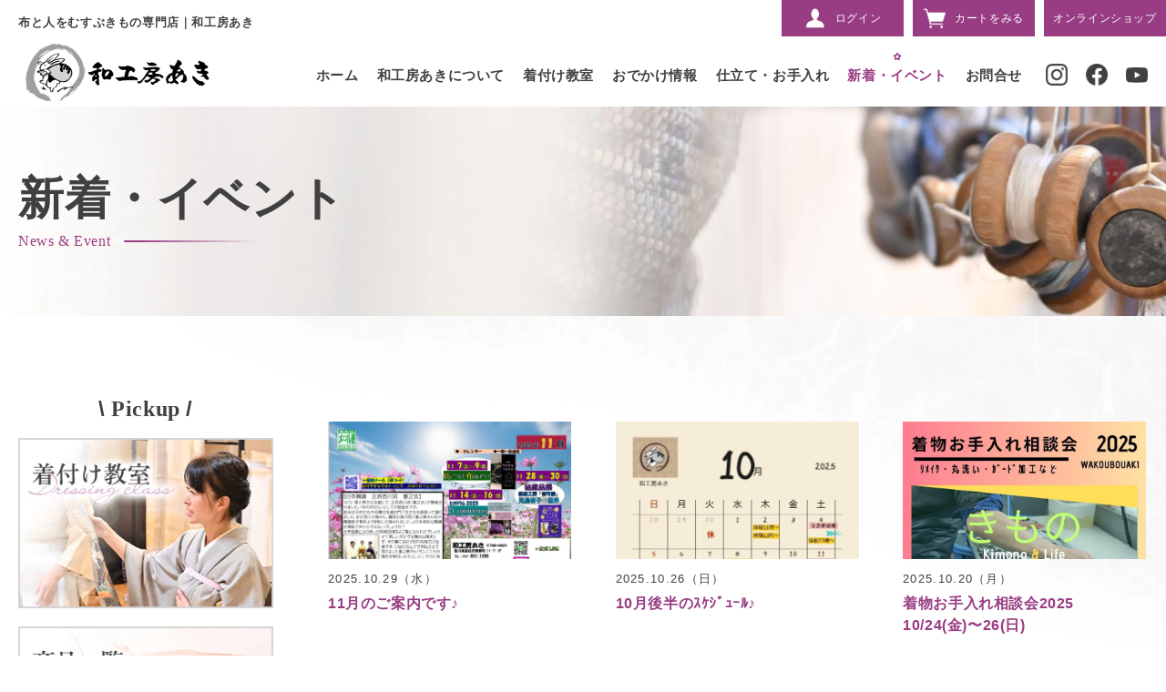

--- FILE ---
content_type: text/html; charset=utf-8
request_url: https://wakoubou-aki.com/blogs/news?page=3
body_size: 17945
content:
<!doctype html>
<html class="no-js" lang="ja">
  <head>
    <meta charset="utf-8">
    <meta http-equiv="X-UA-Compatible" content="IE=edge">
    <meta name="viewport" content="width=device-width,initial-scale=1">
    <meta name="theme-color" content="">
    <meta name="format-detection" content="telephone=no">
    <link rel="canonical" href="https://wakoubou-aki.com/blogs/news?page=3">
    <link rel="preconnect" href="https://cdn.shopify.com" crossorigin>
<script>
var userAgent = window.navigator.userAgent.toLowerCase();
console.log(userAgent);
var orientation = window.orientation;
if(userAgent.indexOf('ipad') != -1) {
  if (orientation === 0) {
        /*  縦画面時の処理  */
        document.write('<meta name="viewport" content="width=768px,user-scalable=yes">');
    } else {
        /*  横画面時の処理  */
  }
}
if (navigator.userAgent.match(/(iPhone|iPad|iPod|Android)/)) {
  $(function() {
    $('.js-tel').each(function() {
      var str = $(this).html();
      if ($(this).children().is('img')) {
        $(this).html($('<a>').attr('href', 'tel:' + $(this).children().attr('alt').replace(/-/g, '')).append(str + '</a>'));
      } else {
        $(this).html($('<a>').attr('href', 'tel:' + $(this).text().replace(/-/g, '')).append(str + '</a>'));
      }
    });
  });
}
</script><link rel="icon" type="image/png" href="//wakoubou-aki.com/cdn/shop/files/favicon_5273aeb6-87fb-4023-841a-2e251e15859a.png?crop=center&height=32&v=1676882242&width=32"><link rel="preconnect" href="https://fonts.shopifycdn.com" crossorigin><title>
      新着情報
 &ndash; Page 3 &ndash; 和工房あき</title>

    

    

<meta property="og:site_name" content="和工房あき">
<meta property="og:url" content="https://wakoubou-aki.com/blogs/news?page=3">
<meta property="og:title" content="新着情報">
<meta property="og:type" content="website">
<meta property="og:description" content="着物大好き人が気軽に集まる店、和工房あき。お洒落でいい品いい素材そしてコーディネートグッズもお手ごろ価格で御提案。店主は紬やシンプルな着物好き。"><meta property="og:image" content="http://wakoubou-aki.com/cdn/shop/files/6.png?height=628&pad_color=fff&v=1672820690&width=1200">
  <meta property="og:image:secure_url" content="https://wakoubou-aki.com/cdn/shop/files/6.png?height=628&pad_color=fff&v=1672820690&width=1200">
  <meta property="og:image:width" content="1200">
  <meta property="og:image:height" content="628"><meta name="twitter:card" content="summary_large_image">
<meta name="twitter:title" content="新着情報">
<meta name="twitter:description" content="着物大好き人が気軽に集まる店、和工房あき。お洒落でいい品いい素材そしてコーディネートグッズもお手ごろ価格で御提案。店主は紬やシンプルな着物好き。">


    <script src="//wakoubou-aki.com/cdn/shop/t/29/assets/global.js?v=149496944046504657681720171717" defer="defer"></script>
    <script>window.performance && window.performance.mark && window.performance.mark('shopify.content_for_header.start');</script><meta id="shopify-digital-wallet" name="shopify-digital-wallet" content="/67049160984/digital_wallets/dialog">
<meta name="shopify-checkout-api-token" content="070c3322675dedabc8bf85bdcbc3c291">
<link rel="alternate" type="application/atom+xml" title="Feed" href="/blogs/news.atom" />
<link rel="prev" href="/blogs/news?page=2">
<link rel="next" href="/blogs/news?page=4">
<script async="async" src="/checkouts/internal/preloads.js?locale=ja-JP"></script>
<link rel="preconnect" href="https://shop.app" crossorigin="anonymous">
<script async="async" src="https://shop.app/checkouts/internal/preloads.js?locale=ja-JP&shop_id=67049160984" crossorigin="anonymous"></script>
<script id="apple-pay-shop-capabilities" type="application/json">{"shopId":67049160984,"countryCode":"JP","currencyCode":"JPY","merchantCapabilities":["supports3DS"],"merchantId":"gid:\/\/shopify\/Shop\/67049160984","merchantName":"和工房あき","requiredBillingContactFields":["postalAddress","email","phone"],"requiredShippingContactFields":["postalAddress","email","phone"],"shippingType":"shipping","supportedNetworks":["visa","masterCard","amex","jcb","discover"],"total":{"type":"pending","label":"和工房あき","amount":"1.00"},"shopifyPaymentsEnabled":true,"supportsSubscriptions":true}</script>
<script id="shopify-features" type="application/json">{"accessToken":"070c3322675dedabc8bf85bdcbc3c291","betas":["rich-media-storefront-analytics"],"domain":"wakoubou-aki.com","predictiveSearch":false,"shopId":67049160984,"locale":"ja"}</script>
<script>var Shopify = Shopify || {};
Shopify.shop = "xn-l8jwa949yr2hfof.myshopify.com";
Shopify.locale = "ja";
Shopify.currency = {"active":"JPY","rate":"1.0"};
Shopify.country = "JP";
Shopify.theme = {"name":"wakoubouaki_Dawn_20230417のコピーのコピーのコピーのコピーのコピーのコ...","id":169171157272,"schema_name":"Dawn","schema_version":"7.0.1","theme_store_id":887,"role":"main"};
Shopify.theme.handle = "null";
Shopify.theme.style = {"id":null,"handle":null};
Shopify.cdnHost = "wakoubou-aki.com/cdn";
Shopify.routes = Shopify.routes || {};
Shopify.routes.root = "/";</script>
<script type="module">!function(o){(o.Shopify=o.Shopify||{}).modules=!0}(window);</script>
<script>!function(o){function n(){var o=[];function n(){o.push(Array.prototype.slice.apply(arguments))}return n.q=o,n}var t=o.Shopify=o.Shopify||{};t.loadFeatures=n(),t.autoloadFeatures=n()}(window);</script>
<script>
  window.ShopifyPay = window.ShopifyPay || {};
  window.ShopifyPay.apiHost = "shop.app\/pay";
  window.ShopifyPay.redirectState = null;
</script>
<script id="shop-js-analytics" type="application/json">{"pageType":"blog"}</script>
<script defer="defer" async type="module" src="//wakoubou-aki.com/cdn/shopifycloud/shop-js/modules/v2/client.init-shop-cart-sync_Cun6Ba8E.ja.esm.js"></script>
<script defer="defer" async type="module" src="//wakoubou-aki.com/cdn/shopifycloud/shop-js/modules/v2/chunk.common_DGWubyOB.esm.js"></script>
<script type="module">
  await import("//wakoubou-aki.com/cdn/shopifycloud/shop-js/modules/v2/client.init-shop-cart-sync_Cun6Ba8E.ja.esm.js");
await import("//wakoubou-aki.com/cdn/shopifycloud/shop-js/modules/v2/chunk.common_DGWubyOB.esm.js");

  window.Shopify.SignInWithShop?.initShopCartSync?.({"fedCMEnabled":true,"windoidEnabled":true});

</script>
<script>
  window.Shopify = window.Shopify || {};
  if (!window.Shopify.featureAssets) window.Shopify.featureAssets = {};
  window.Shopify.featureAssets['shop-js'] = {"shop-cart-sync":["modules/v2/client.shop-cart-sync_kpadWrR6.ja.esm.js","modules/v2/chunk.common_DGWubyOB.esm.js"],"init-fed-cm":["modules/v2/client.init-fed-cm_deEwcgdG.ja.esm.js","modules/v2/chunk.common_DGWubyOB.esm.js"],"shop-button":["modules/v2/client.shop-button_Bgl7Akkx.ja.esm.js","modules/v2/chunk.common_DGWubyOB.esm.js"],"shop-cash-offers":["modules/v2/client.shop-cash-offers_CGfJizyJ.ja.esm.js","modules/v2/chunk.common_DGWubyOB.esm.js","modules/v2/chunk.modal_Ba7vk6QP.esm.js"],"init-windoid":["modules/v2/client.init-windoid_DLaIoEuB.ja.esm.js","modules/v2/chunk.common_DGWubyOB.esm.js"],"shop-toast-manager":["modules/v2/client.shop-toast-manager_BZdAlEPY.ja.esm.js","modules/v2/chunk.common_DGWubyOB.esm.js"],"init-shop-email-lookup-coordinator":["modules/v2/client.init-shop-email-lookup-coordinator_BxGPdBrh.ja.esm.js","modules/v2/chunk.common_DGWubyOB.esm.js"],"init-shop-cart-sync":["modules/v2/client.init-shop-cart-sync_Cun6Ba8E.ja.esm.js","modules/v2/chunk.common_DGWubyOB.esm.js"],"avatar":["modules/v2/client.avatar_BTnouDA3.ja.esm.js"],"pay-button":["modules/v2/client.pay-button_iRJggQYg.ja.esm.js","modules/v2/chunk.common_DGWubyOB.esm.js"],"init-customer-accounts":["modules/v2/client.init-customer-accounts_BbQrQ-BF.ja.esm.js","modules/v2/client.shop-login-button_CXxZBmJa.ja.esm.js","modules/v2/chunk.common_DGWubyOB.esm.js","modules/v2/chunk.modal_Ba7vk6QP.esm.js"],"init-shop-for-new-customer-accounts":["modules/v2/client.init-shop-for-new-customer-accounts_48e-446J.ja.esm.js","modules/v2/client.shop-login-button_CXxZBmJa.ja.esm.js","modules/v2/chunk.common_DGWubyOB.esm.js","modules/v2/chunk.modal_Ba7vk6QP.esm.js"],"shop-login-button":["modules/v2/client.shop-login-button_CXxZBmJa.ja.esm.js","modules/v2/chunk.common_DGWubyOB.esm.js","modules/v2/chunk.modal_Ba7vk6QP.esm.js"],"init-customer-accounts-sign-up":["modules/v2/client.init-customer-accounts-sign-up_Bb65hYMR.ja.esm.js","modules/v2/client.shop-login-button_CXxZBmJa.ja.esm.js","modules/v2/chunk.common_DGWubyOB.esm.js","modules/v2/chunk.modal_Ba7vk6QP.esm.js"],"shop-follow-button":["modules/v2/client.shop-follow-button_BO2OQvUT.ja.esm.js","modules/v2/chunk.common_DGWubyOB.esm.js","modules/v2/chunk.modal_Ba7vk6QP.esm.js"],"checkout-modal":["modules/v2/client.checkout-modal__QRFVvMA.ja.esm.js","modules/v2/chunk.common_DGWubyOB.esm.js","modules/v2/chunk.modal_Ba7vk6QP.esm.js"],"lead-capture":["modules/v2/client.lead-capture_Be4qr8sG.ja.esm.js","modules/v2/chunk.common_DGWubyOB.esm.js","modules/v2/chunk.modal_Ba7vk6QP.esm.js"],"shop-login":["modules/v2/client.shop-login_BCaq99Td.ja.esm.js","modules/v2/chunk.common_DGWubyOB.esm.js","modules/v2/chunk.modal_Ba7vk6QP.esm.js"],"payment-terms":["modules/v2/client.payment-terms_C-1Cu6jg.ja.esm.js","modules/v2/chunk.common_DGWubyOB.esm.js","modules/v2/chunk.modal_Ba7vk6QP.esm.js"]};
</script>
<script>(function() {
  var isLoaded = false;
  function asyncLoad() {
    if (isLoaded) return;
    isLoaded = true;
    var urls = ["https:\/\/cdn.nfcube.com\/instafeed-40db3d440337bd9fac34a9ff31e6d7a1.js?shop=xn-l8jwa949yr2hfof.myshopify.com"];
    for (var i = 0; i < urls.length; i++) {
      var s = document.createElement('script');
      s.type = 'text/javascript';
      s.async = true;
      s.src = urls[i];
      var x = document.getElementsByTagName('script')[0];
      x.parentNode.insertBefore(s, x);
    }
  };
  if(window.attachEvent) {
    window.attachEvent('onload', asyncLoad);
  } else {
    window.addEventListener('load', asyncLoad, false);
  }
})();</script>
<script id="__st">var __st={"a":67049160984,"offset":32400,"reqid":"337a431a-b66d-4085-b5fd-8869cd54524f-1768701024","pageurl":"wakoubou-aki.com\/blogs\/news?page=3","s":"blogs-89534169368","u":"9286c62a5a35","p":"blog","rtyp":"blog","rid":89534169368};</script>
<script>window.ShopifyPaypalV4VisibilityTracking = true;</script>
<script id="captcha-bootstrap">!function(){'use strict';const t='contact',e='account',n='new_comment',o=[[t,t],['blogs',n],['comments',n],[t,'customer']],c=[[e,'customer_login'],[e,'guest_login'],[e,'recover_customer_password'],[e,'create_customer']],r=t=>t.map((([t,e])=>`form[action*='/${t}']:not([data-nocaptcha='true']) input[name='form_type'][value='${e}']`)).join(','),a=t=>()=>t?[...document.querySelectorAll(t)].map((t=>t.form)):[];function s(){const t=[...o],e=r(t);return a(e)}const i='password',u='form_key',d=['recaptcha-v3-token','g-recaptcha-response','h-captcha-response',i],f=()=>{try{return window.sessionStorage}catch{return}},m='__shopify_v',_=t=>t.elements[u];function p(t,e,n=!1){try{const o=window.sessionStorage,c=JSON.parse(o.getItem(e)),{data:r}=function(t){const{data:e,action:n}=t;return t[m]||n?{data:e,action:n}:{data:t,action:n}}(c);for(const[e,n]of Object.entries(r))t.elements[e]&&(t.elements[e].value=n);n&&o.removeItem(e)}catch(o){console.error('form repopulation failed',{error:o})}}const l='form_type',E='cptcha';function T(t){t.dataset[E]=!0}const w=window,h=w.document,L='Shopify',v='ce_forms',y='captcha';let A=!1;((t,e)=>{const n=(g='f06e6c50-85a8-45c8-87d0-21a2b65856fe',I='https://cdn.shopify.com/shopifycloud/storefront-forms-hcaptcha/ce_storefront_forms_captcha_hcaptcha.v1.5.2.iife.js',D={infoText:'hCaptchaによる保護',privacyText:'プライバシー',termsText:'利用規約'},(t,e,n)=>{const o=w[L][v],c=o.bindForm;if(c)return c(t,g,e,D).then(n);var r;o.q.push([[t,g,e,D],n]),r=I,A||(h.body.append(Object.assign(h.createElement('script'),{id:'captcha-provider',async:!0,src:r})),A=!0)});var g,I,D;w[L]=w[L]||{},w[L][v]=w[L][v]||{},w[L][v].q=[],w[L][y]=w[L][y]||{},w[L][y].protect=function(t,e){n(t,void 0,e),T(t)},Object.freeze(w[L][y]),function(t,e,n,w,h,L){const[v,y,A,g]=function(t,e,n){const i=e?o:[],u=t?c:[],d=[...i,...u],f=r(d),m=r(i),_=r(d.filter((([t,e])=>n.includes(e))));return[a(f),a(m),a(_),s()]}(w,h,L),I=t=>{const e=t.target;return e instanceof HTMLFormElement?e:e&&e.form},D=t=>v().includes(t);t.addEventListener('submit',(t=>{const e=I(t);if(!e)return;const n=D(e)&&!e.dataset.hcaptchaBound&&!e.dataset.recaptchaBound,o=_(e),c=g().includes(e)&&(!o||!o.value);(n||c)&&t.preventDefault(),c&&!n&&(function(t){try{if(!f())return;!function(t){const e=f();if(!e)return;const n=_(t);if(!n)return;const o=n.value;o&&e.removeItem(o)}(t);const e=Array.from(Array(32),(()=>Math.random().toString(36)[2])).join('');!function(t,e){_(t)||t.append(Object.assign(document.createElement('input'),{type:'hidden',name:u})),t.elements[u].value=e}(t,e),function(t,e){const n=f();if(!n)return;const o=[...t.querySelectorAll(`input[type='${i}']`)].map((({name:t})=>t)),c=[...d,...o],r={};for(const[a,s]of new FormData(t).entries())c.includes(a)||(r[a]=s);n.setItem(e,JSON.stringify({[m]:1,action:t.action,data:r}))}(t,e)}catch(e){console.error('failed to persist form',e)}}(e),e.submit())}));const S=(t,e)=>{t&&!t.dataset[E]&&(n(t,e.some((e=>e===t))),T(t))};for(const o of['focusin','change'])t.addEventListener(o,(t=>{const e=I(t);D(e)&&S(e,y())}));const B=e.get('form_key'),M=e.get(l),P=B&&M;t.addEventListener('DOMContentLoaded',(()=>{const t=y();if(P)for(const e of t)e.elements[l].value===M&&p(e,B);[...new Set([...A(),...v().filter((t=>'true'===t.dataset.shopifyCaptcha))])].forEach((e=>S(e,t)))}))}(h,new URLSearchParams(w.location.search),n,t,e,['guest_login'])})(!0,!0)}();</script>
<script integrity="sha256-4kQ18oKyAcykRKYeNunJcIwy7WH5gtpwJnB7kiuLZ1E=" data-source-attribution="shopify.loadfeatures" defer="defer" src="//wakoubou-aki.com/cdn/shopifycloud/storefront/assets/storefront/load_feature-a0a9edcb.js" crossorigin="anonymous"></script>
<script crossorigin="anonymous" defer="defer" src="//wakoubou-aki.com/cdn/shopifycloud/storefront/assets/shopify_pay/storefront-65b4c6d7.js?v=20250812"></script>
<script data-source-attribution="shopify.dynamic_checkout.dynamic.init">var Shopify=Shopify||{};Shopify.PaymentButton=Shopify.PaymentButton||{isStorefrontPortableWallets:!0,init:function(){window.Shopify.PaymentButton.init=function(){};var t=document.createElement("script");t.src="https://wakoubou-aki.com/cdn/shopifycloud/portable-wallets/latest/portable-wallets.ja.js",t.type="module",document.head.appendChild(t)}};
</script>
<script data-source-attribution="shopify.dynamic_checkout.buyer_consent">
  function portableWalletsHideBuyerConsent(e){var t=document.getElementById("shopify-buyer-consent"),n=document.getElementById("shopify-subscription-policy-button");t&&n&&(t.classList.add("hidden"),t.setAttribute("aria-hidden","true"),n.removeEventListener("click",e))}function portableWalletsShowBuyerConsent(e){var t=document.getElementById("shopify-buyer-consent"),n=document.getElementById("shopify-subscription-policy-button");t&&n&&(t.classList.remove("hidden"),t.removeAttribute("aria-hidden"),n.addEventListener("click",e))}window.Shopify?.PaymentButton&&(window.Shopify.PaymentButton.hideBuyerConsent=portableWalletsHideBuyerConsent,window.Shopify.PaymentButton.showBuyerConsent=portableWalletsShowBuyerConsent);
</script>
<script data-source-attribution="shopify.dynamic_checkout.cart.bootstrap">document.addEventListener("DOMContentLoaded",(function(){function t(){return document.querySelector("shopify-accelerated-checkout-cart, shopify-accelerated-checkout")}if(t())Shopify.PaymentButton.init();else{new MutationObserver((function(e,n){t()&&(Shopify.PaymentButton.init(),n.disconnect())})).observe(document.body,{childList:!0,subtree:!0})}}));
</script>
<link id="shopify-accelerated-checkout-styles" rel="stylesheet" media="screen" href="https://wakoubou-aki.com/cdn/shopifycloud/portable-wallets/latest/accelerated-checkout-backwards-compat.css" crossorigin="anonymous">
<style id="shopify-accelerated-checkout-cart">
        #shopify-buyer-consent {
  margin-top: 1em;
  display: inline-block;
  width: 100%;
}

#shopify-buyer-consent.hidden {
  display: none;
}

#shopify-subscription-policy-button {
  background: none;
  border: none;
  padding: 0;
  text-decoration: underline;
  font-size: inherit;
  cursor: pointer;
}

#shopify-subscription-policy-button::before {
  box-shadow: none;
}

      </style>
<script id="sections-script" data-sections="footer" defer="defer" src="//wakoubou-aki.com/cdn/shop/t/29/compiled_assets/scripts.js?v=1823"></script>
<script>window.performance && window.performance.mark && window.performance.mark('shopify.content_for_header.end');</script>


    <style data-shopify>
      @font-face {
  font-family: Assistant;
  font-weight: 400;
  font-style: normal;
  font-display: swap;
  src: url("//wakoubou-aki.com/cdn/fonts/assistant/assistant_n4.9120912a469cad1cc292572851508ca49d12e768.woff2") format("woff2"),
       url("//wakoubou-aki.com/cdn/fonts/assistant/assistant_n4.6e9875ce64e0fefcd3f4446b7ec9036b3ddd2985.woff") format("woff");
}

      @font-face {
  font-family: Assistant;
  font-weight: 700;
  font-style: normal;
  font-display: swap;
  src: url("//wakoubou-aki.com/cdn/fonts/assistant/assistant_n7.bf44452348ec8b8efa3aa3068825305886b1c83c.woff2") format("woff2"),
       url("//wakoubou-aki.com/cdn/fonts/assistant/assistant_n7.0c887fee83f6b3bda822f1150b912c72da0f7b64.woff") format("woff");
}

      
      
      @font-face {
  font-family: Assistant;
  font-weight: 400;
  font-style: normal;
  font-display: swap;
  src: url("//wakoubou-aki.com/cdn/fonts/assistant/assistant_n4.9120912a469cad1cc292572851508ca49d12e768.woff2") format("woff2"),
       url("//wakoubou-aki.com/cdn/fonts/assistant/assistant_n4.6e9875ce64e0fefcd3f4446b7ec9036b3ddd2985.woff") format("woff");
}


      :root {
        --font-body-family: Assistant, sans-serif;
        --font-body-style: normal;
        --font-body-weight: 400;
        --font-body-weight-bold: 700;

        --font-heading-family: Assistant, sans-serif;
        --font-heading-style: normal;
        --font-heading-weight: 400;

        --font-body-scale: 1.0;
        --font-heading-scale: 1.0;

        --color-base-text: 18, 18, 18;
        --color-shadow: 18, 18, 18;
        --color-base-background-1: 255, 255, 255;
        --color-base-background-2: 243, 243, 243;
        --color-base-solid-button-labels: 255, 255, 255;
        --color-base-outline-button-labels: 18, 18, 18;
        --color-base-accent-1: 18, 18, 18;
        --color-base-accent-2: 51, 79, 180;
        --payment-terms-background-color: #ffffff;

        --gradient-base-background-1: #ffffff;
        --gradient-base-background-2: #f3f3f3;
        --gradient-base-accent-1: #121212;
        --gradient-base-accent-2: #334fb4;

        --media-padding: px;
        --media-border-opacity: 0.05;
        --media-border-width: 1px;
        --media-radius: 0px;
        --media-shadow-opacity: 0.0;
        --media-shadow-horizontal-offset: 0px;
        --media-shadow-vertical-offset: 4px;
        --media-shadow-blur-radius: 5px;
        --media-shadow-visible: 0;

        --page-width: 120rem;
        --page-width-margin: 0rem;

        --product-card-image-padding: 0.0rem;
        --product-card-corner-radius: 0.0rem;
        --product-card-text-alignment: left;
        --product-card-border-width: 0.0rem;
        --product-card-border-opacity: 0.1;
        --product-card-shadow-opacity: 0.0;
        --product-card-shadow-visible: 0;
        --product-card-shadow-horizontal-offset: 0.0rem;
        --product-card-shadow-vertical-offset: 0.4rem;
        --product-card-shadow-blur-radius: 0.5rem;

        --collection-card-image-padding: 0.0rem;
        --collection-card-corner-radius: 0.0rem;
        --collection-card-text-alignment: left;
        --collection-card-border-width: 0.0rem;
        --collection-card-border-opacity: 0.1;
        --collection-card-shadow-opacity: 0.0;
        --collection-card-shadow-visible: 0;
        --collection-card-shadow-horizontal-offset: 0.0rem;
        --collection-card-shadow-vertical-offset: 0.4rem;
        --collection-card-shadow-blur-radius: 0.5rem;

        --blog-card-image-padding: 0.0rem;
        --blog-card-corner-radius: 0.0rem;
        --blog-card-text-alignment: left;
        --blog-card-border-width: 0.0rem;
        --blog-card-border-opacity: 0.1;
        --blog-card-shadow-opacity: 0.0;
        --blog-card-shadow-visible: 0;
        --blog-card-shadow-horizontal-offset: 0.0rem;
        --blog-card-shadow-vertical-offset: 0.4rem;
        --blog-card-shadow-blur-radius: 0.5rem;

        --badge-corner-radius: 4.0rem;

        --popup-border-width: 1px;
        --popup-border-opacity: 0.1;
        --popup-corner-radius: 0px;
        --popup-shadow-opacity: 0.0;
        --popup-shadow-horizontal-offset: 0px;
        --popup-shadow-vertical-offset: 4px;
        --popup-shadow-blur-radius: 5px;

        --drawer-border-width: 1px;
        --drawer-border-opacity: 0.1;
        --drawer-shadow-opacity: 0.0;
        --drawer-shadow-horizontal-offset: 0px;
        --drawer-shadow-vertical-offset: 4px;
        --drawer-shadow-blur-radius: 5px;

        --spacing-sections-desktop: 0px;
        --spacing-sections-mobile: 0px;

        --grid-desktop-vertical-spacing: 8px;
        --grid-desktop-horizontal-spacing: 8px;
        --grid-mobile-vertical-spacing: 4px;
        --grid-mobile-horizontal-spacing: 4px;

        --text-boxes-border-opacity: 0.1;
        --text-boxes-border-width: 0px;
        --text-boxes-radius: 0px;
        --text-boxes-shadow-opacity: 0.0;
        --text-boxes-shadow-visible: 0;
        --text-boxes-shadow-horizontal-offset: 0px;
        --text-boxes-shadow-vertical-offset: 4px;
        --text-boxes-shadow-blur-radius: 5px;

        --buttons-radius: 0px;
        --buttons-radius-outset: 0px;
        --buttons-border-width: 1px;
        --buttons-border-opacity: 1.0;
        --buttons-shadow-opacity: 0.0;
        --buttons-shadow-visible: 0;
        --buttons-shadow-horizontal-offset: 0px;
        --buttons-shadow-vertical-offset: 4px;
        --buttons-shadow-blur-radius: 5px;
        --buttons-border-offset: 0px;

        --inputs-radius: 0px;
        --inputs-border-width: 1px;
        --inputs-border-opacity: 0.55;
        --inputs-shadow-opacity: 0.0;
        --inputs-shadow-horizontal-offset: 0px;
        --inputs-margin-offset: 0px;
        --inputs-shadow-vertical-offset: 4px;
        --inputs-shadow-blur-radius: 5px;
        --inputs-radius-outset: 0px;

        --variant-pills-radius: 40px;
        --variant-pills-border-width: 1px;
        --variant-pills-border-opacity: 0.55;
        --variant-pills-shadow-opacity: 0.0;
        --variant-pills-shadow-horizontal-offset: 0px;
        --variant-pills-shadow-vertical-offset: 4px;
        --variant-pills-shadow-blur-radius: 5px;
      }

      *,
      *::before,
      *::after {
        box-sizing: inherit;
      }

      html {
        box-sizing: border-box;
        font-size: calc(var(--font-body-scale) * 62.5%);
        height: 100%;
      }

      body {
        display: grid;
        grid-template-rows: auto auto 1fr auto;
        grid-template-columns: 100%;
        min-height: 100%;
        margin: 0;
        font-size: 1.5rem;
        letter-spacing: 0.06rem;
        line-height: calc(1 + 0.8 / var(--font-body-scale));
        font-family: var(--font-body-family);
        font-style: var(--font-body-style);
        font-weight: var(--font-body-weight);
      }

      @media screen and (min-width: 750px) {
        body {
          font-size: 1.6rem;
        }
      }
      .gradient{
        background:transparent!important;
      }
    </style>

    <link href="//wakoubou-aki.com/cdn/shop/t/29/assets/base.css?v=88290808517547527771720171717" rel="stylesheet" type="text/css" media="all" />
<link rel="preload" as="font" href="//wakoubou-aki.com/cdn/fonts/assistant/assistant_n4.9120912a469cad1cc292572851508ca49d12e768.woff2" type="font/woff2" crossorigin><link rel="preload" as="font" href="//wakoubou-aki.com/cdn/fonts/assistant/assistant_n4.9120912a469cad1cc292572851508ca49d12e768.woff2" type="font/woff2" crossorigin><link rel="stylesheet" href="//wakoubou-aki.com/cdn/shop/t/29/assets/component-predictive-search.css?v=83512081251802922551720171717" media="print" onload="this.media='all'"><script>document.documentElement.className = document.documentElement.className.replace('no-js', 'js');
    if (Shopify.designMode) {
      document.documentElement.classList.add('shopify-design-mode');
    }
    </script>
    <link href="//wakoubou-aki.com/cdn/shop/t/29/assets/layout.css?v=156911049038689730131720171717" rel="stylesheet" type="text/css" media="all" />
    <script type="text/javascript" src="//code.jquery.com/jquery-3.4.1.min.js"></script>
    <script type="text/javascript" src="https://cdnjs.cloudflare.com/ajax/libs/Swiper/9.0.5/swiper-bundle.min.js"></script>
    <link rel="stylesheet" href="https://cdnjs.cloudflare.com/ajax/libs/Swiper/9.0.5/swiper-bundle.css">
    <script src="//wakoubou-aki.com/cdn/shop/t/29/assets/script.js?v=133636344308760403971720171717" defer="defer"></script>

<script>
  (function(i,s,o,g,r,a,m){i['GoogleAnalyticsObject']=r;i[r]=i[r]||function(){
  (i[r].q=i[r].q||[]).push(arguments)},i[r].l=1*new Date();a=s.createElement(o),
  m=s.getElementsByTagName(o)[0];a.async=1;a.src=g;m.parentNode.insertBefore(a,m)
  })(window,document,'script','//www.google-analytics.com/analytics.js','ga');
  ga('create', 'UA-44860621-1', 'wakoubou-aki.com');
  ga('send', 'pageview');
</script>
  <link href="https://monorail-edge.shopifysvc.com" rel="dns-prefetch">
<script>(function(){if ("sendBeacon" in navigator && "performance" in window) {try {var session_token_from_headers = performance.getEntriesByType('navigation')[0].serverTiming.find(x => x.name == '_s').description;} catch {var session_token_from_headers = undefined;}var session_cookie_matches = document.cookie.match(/_shopify_s=([^;]*)/);var session_token_from_cookie = session_cookie_matches && session_cookie_matches.length === 2 ? session_cookie_matches[1] : "";var session_token = session_token_from_headers || session_token_from_cookie || "";function handle_abandonment_event(e) {var entries = performance.getEntries().filter(function(entry) {return /monorail-edge.shopifysvc.com/.test(entry.name);});if (!window.abandonment_tracked && entries.length === 0) {window.abandonment_tracked = true;var currentMs = Date.now();var navigation_start = performance.timing.navigationStart;var payload = {shop_id: 67049160984,url: window.location.href,navigation_start,duration: currentMs - navigation_start,session_token,page_type: "blog"};window.navigator.sendBeacon("https://monorail-edge.shopifysvc.com/v1/produce", JSON.stringify({schema_id: "online_store_buyer_site_abandonment/1.1",payload: payload,metadata: {event_created_at_ms: currentMs,event_sent_at_ms: currentMs}}));}}window.addEventListener('pagehide', handle_abandonment_event);}}());</script>
<script id="web-pixels-manager-setup">(function e(e,d,r,n,o){if(void 0===o&&(o={}),!Boolean(null===(a=null===(i=window.Shopify)||void 0===i?void 0:i.analytics)||void 0===a?void 0:a.replayQueue)){var i,a;window.Shopify=window.Shopify||{};var t=window.Shopify;t.analytics=t.analytics||{};var s=t.analytics;s.replayQueue=[],s.publish=function(e,d,r){return s.replayQueue.push([e,d,r]),!0};try{self.performance.mark("wpm:start")}catch(e){}var l=function(){var e={modern:/Edge?\/(1{2}[4-9]|1[2-9]\d|[2-9]\d{2}|\d{4,})\.\d+(\.\d+|)|Firefox\/(1{2}[4-9]|1[2-9]\d|[2-9]\d{2}|\d{4,})\.\d+(\.\d+|)|Chrom(ium|e)\/(9{2}|\d{3,})\.\d+(\.\d+|)|(Maci|X1{2}).+ Version\/(15\.\d+|(1[6-9]|[2-9]\d|\d{3,})\.\d+)([,.]\d+|)( \(\w+\)|)( Mobile\/\w+|) Safari\/|Chrome.+OPR\/(9{2}|\d{3,})\.\d+\.\d+|(CPU[ +]OS|iPhone[ +]OS|CPU[ +]iPhone|CPU IPhone OS|CPU iPad OS)[ +]+(15[._]\d+|(1[6-9]|[2-9]\d|\d{3,})[._]\d+)([._]\d+|)|Android:?[ /-](13[3-9]|1[4-9]\d|[2-9]\d{2}|\d{4,})(\.\d+|)(\.\d+|)|Android.+Firefox\/(13[5-9]|1[4-9]\d|[2-9]\d{2}|\d{4,})\.\d+(\.\d+|)|Android.+Chrom(ium|e)\/(13[3-9]|1[4-9]\d|[2-9]\d{2}|\d{4,})\.\d+(\.\d+|)|SamsungBrowser\/([2-9]\d|\d{3,})\.\d+/,legacy:/Edge?\/(1[6-9]|[2-9]\d|\d{3,})\.\d+(\.\d+|)|Firefox\/(5[4-9]|[6-9]\d|\d{3,})\.\d+(\.\d+|)|Chrom(ium|e)\/(5[1-9]|[6-9]\d|\d{3,})\.\d+(\.\d+|)([\d.]+$|.*Safari\/(?![\d.]+ Edge\/[\d.]+$))|(Maci|X1{2}).+ Version\/(10\.\d+|(1[1-9]|[2-9]\d|\d{3,})\.\d+)([,.]\d+|)( \(\w+\)|)( Mobile\/\w+|) Safari\/|Chrome.+OPR\/(3[89]|[4-9]\d|\d{3,})\.\d+\.\d+|(CPU[ +]OS|iPhone[ +]OS|CPU[ +]iPhone|CPU IPhone OS|CPU iPad OS)[ +]+(10[._]\d+|(1[1-9]|[2-9]\d|\d{3,})[._]\d+)([._]\d+|)|Android:?[ /-](13[3-9]|1[4-9]\d|[2-9]\d{2}|\d{4,})(\.\d+|)(\.\d+|)|Mobile Safari.+OPR\/([89]\d|\d{3,})\.\d+\.\d+|Android.+Firefox\/(13[5-9]|1[4-9]\d|[2-9]\d{2}|\d{4,})\.\d+(\.\d+|)|Android.+Chrom(ium|e)\/(13[3-9]|1[4-9]\d|[2-9]\d{2}|\d{4,})\.\d+(\.\d+|)|Android.+(UC? ?Browser|UCWEB|U3)[ /]?(15\.([5-9]|\d{2,})|(1[6-9]|[2-9]\d|\d{3,})\.\d+)\.\d+|SamsungBrowser\/(5\.\d+|([6-9]|\d{2,})\.\d+)|Android.+MQ{2}Browser\/(14(\.(9|\d{2,})|)|(1[5-9]|[2-9]\d|\d{3,})(\.\d+|))(\.\d+|)|K[Aa][Ii]OS\/(3\.\d+|([4-9]|\d{2,})\.\d+)(\.\d+|)/},d=e.modern,r=e.legacy,n=navigator.userAgent;return n.match(d)?"modern":n.match(r)?"legacy":"unknown"}(),u="modern"===l?"modern":"legacy",c=(null!=n?n:{modern:"",legacy:""})[u],f=function(e){return[e.baseUrl,"/wpm","/b",e.hashVersion,"modern"===e.buildTarget?"m":"l",".js"].join("")}({baseUrl:d,hashVersion:r,buildTarget:u}),m=function(e){var d=e.version,r=e.bundleTarget,n=e.surface,o=e.pageUrl,i=e.monorailEndpoint;return{emit:function(e){var a=e.status,t=e.errorMsg,s=(new Date).getTime(),l=JSON.stringify({metadata:{event_sent_at_ms:s},events:[{schema_id:"web_pixels_manager_load/3.1",payload:{version:d,bundle_target:r,page_url:o,status:a,surface:n,error_msg:t},metadata:{event_created_at_ms:s}}]});if(!i)return console&&console.warn&&console.warn("[Web Pixels Manager] No Monorail endpoint provided, skipping logging."),!1;try{return self.navigator.sendBeacon.bind(self.navigator)(i,l)}catch(e){}var u=new XMLHttpRequest;try{return u.open("POST",i,!0),u.setRequestHeader("Content-Type","text/plain"),u.send(l),!0}catch(e){return console&&console.warn&&console.warn("[Web Pixels Manager] Got an unhandled error while logging to Monorail."),!1}}}}({version:r,bundleTarget:l,surface:e.surface,pageUrl:self.location.href,monorailEndpoint:e.monorailEndpoint});try{o.browserTarget=l,function(e){var d=e.src,r=e.async,n=void 0===r||r,o=e.onload,i=e.onerror,a=e.sri,t=e.scriptDataAttributes,s=void 0===t?{}:t,l=document.createElement("script"),u=document.querySelector("head"),c=document.querySelector("body");if(l.async=n,l.src=d,a&&(l.integrity=a,l.crossOrigin="anonymous"),s)for(var f in s)if(Object.prototype.hasOwnProperty.call(s,f))try{l.dataset[f]=s[f]}catch(e){}if(o&&l.addEventListener("load",o),i&&l.addEventListener("error",i),u)u.appendChild(l);else{if(!c)throw new Error("Did not find a head or body element to append the script");c.appendChild(l)}}({src:f,async:!0,onload:function(){if(!function(){var e,d;return Boolean(null===(d=null===(e=window.Shopify)||void 0===e?void 0:e.analytics)||void 0===d?void 0:d.initialized)}()){var d=window.webPixelsManager.init(e)||void 0;if(d){var r=window.Shopify.analytics;r.replayQueue.forEach((function(e){var r=e[0],n=e[1],o=e[2];d.publishCustomEvent(r,n,o)})),r.replayQueue=[],r.publish=d.publishCustomEvent,r.visitor=d.visitor,r.initialized=!0}}},onerror:function(){return m.emit({status:"failed",errorMsg:"".concat(f," has failed to load")})},sri:function(e){var d=/^sha384-[A-Za-z0-9+/=]+$/;return"string"==typeof e&&d.test(e)}(c)?c:"",scriptDataAttributes:o}),m.emit({status:"loading"})}catch(e){m.emit({status:"failed",errorMsg:(null==e?void 0:e.message)||"Unknown error"})}}})({shopId: 67049160984,storefrontBaseUrl: "https://wakoubou-aki.com",extensionsBaseUrl: "https://extensions.shopifycdn.com/cdn/shopifycloud/web-pixels-manager",monorailEndpoint: "https://monorail-edge.shopifysvc.com/unstable/produce_batch",surface: "storefront-renderer",enabledBetaFlags: ["2dca8a86"],webPixelsConfigList: [{"id":"shopify-app-pixel","configuration":"{}","eventPayloadVersion":"v1","runtimeContext":"STRICT","scriptVersion":"0450","apiClientId":"shopify-pixel","type":"APP","privacyPurposes":["ANALYTICS","MARKETING"]},{"id":"shopify-custom-pixel","eventPayloadVersion":"v1","runtimeContext":"LAX","scriptVersion":"0450","apiClientId":"shopify-pixel","type":"CUSTOM","privacyPurposes":["ANALYTICS","MARKETING"]}],isMerchantRequest: false,initData: {"shop":{"name":"和工房あき","paymentSettings":{"currencyCode":"JPY"},"myshopifyDomain":"xn-l8jwa949yr2hfof.myshopify.com","countryCode":"JP","storefrontUrl":"https:\/\/wakoubou-aki.com"},"customer":null,"cart":null,"checkout":null,"productVariants":[],"purchasingCompany":null},},"https://wakoubou-aki.com/cdn","fcfee988w5aeb613cpc8e4bc33m6693e112",{"modern":"","legacy":""},{"shopId":"67049160984","storefrontBaseUrl":"https:\/\/wakoubou-aki.com","extensionBaseUrl":"https:\/\/extensions.shopifycdn.com\/cdn\/shopifycloud\/web-pixels-manager","surface":"storefront-renderer","enabledBetaFlags":"[\"2dca8a86\"]","isMerchantRequest":"false","hashVersion":"fcfee988w5aeb613cpc8e4bc33m6693e112","publish":"custom","events":"[[\"page_viewed\",{}]]"});</script><script>
  window.ShopifyAnalytics = window.ShopifyAnalytics || {};
  window.ShopifyAnalytics.meta = window.ShopifyAnalytics.meta || {};
  window.ShopifyAnalytics.meta.currency = 'JPY';
  var meta = {"page":{"pageType":"blog","resourceType":"blog","resourceId":89534169368,"requestId":"337a431a-b66d-4085-b5fd-8869cd54524f-1768701024"}};
  for (var attr in meta) {
    window.ShopifyAnalytics.meta[attr] = meta[attr];
  }
</script>
<script class="analytics">
  (function () {
    var customDocumentWrite = function(content) {
      var jquery = null;

      if (window.jQuery) {
        jquery = window.jQuery;
      } else if (window.Checkout && window.Checkout.$) {
        jquery = window.Checkout.$;
      }

      if (jquery) {
        jquery('body').append(content);
      }
    };

    var hasLoggedConversion = function(token) {
      if (token) {
        return document.cookie.indexOf('loggedConversion=' + token) !== -1;
      }
      return false;
    }

    var setCookieIfConversion = function(token) {
      if (token) {
        var twoMonthsFromNow = new Date(Date.now());
        twoMonthsFromNow.setMonth(twoMonthsFromNow.getMonth() + 2);

        document.cookie = 'loggedConversion=' + token + '; expires=' + twoMonthsFromNow;
      }
    }

    var trekkie = window.ShopifyAnalytics.lib = window.trekkie = window.trekkie || [];
    if (trekkie.integrations) {
      return;
    }
    trekkie.methods = [
      'identify',
      'page',
      'ready',
      'track',
      'trackForm',
      'trackLink'
    ];
    trekkie.factory = function(method) {
      return function() {
        var args = Array.prototype.slice.call(arguments);
        args.unshift(method);
        trekkie.push(args);
        return trekkie;
      };
    };
    for (var i = 0; i < trekkie.methods.length; i++) {
      var key = trekkie.methods[i];
      trekkie[key] = trekkie.factory(key);
    }
    trekkie.load = function(config) {
      trekkie.config = config || {};
      trekkie.config.initialDocumentCookie = document.cookie;
      var first = document.getElementsByTagName('script')[0];
      var script = document.createElement('script');
      script.type = 'text/javascript';
      script.onerror = function(e) {
        var scriptFallback = document.createElement('script');
        scriptFallback.type = 'text/javascript';
        scriptFallback.onerror = function(error) {
                var Monorail = {
      produce: function produce(monorailDomain, schemaId, payload) {
        var currentMs = new Date().getTime();
        var event = {
          schema_id: schemaId,
          payload: payload,
          metadata: {
            event_created_at_ms: currentMs,
            event_sent_at_ms: currentMs
          }
        };
        return Monorail.sendRequest("https://" + monorailDomain + "/v1/produce", JSON.stringify(event));
      },
      sendRequest: function sendRequest(endpointUrl, payload) {
        // Try the sendBeacon API
        if (window && window.navigator && typeof window.navigator.sendBeacon === 'function' && typeof window.Blob === 'function' && !Monorail.isIos12()) {
          var blobData = new window.Blob([payload], {
            type: 'text/plain'
          });

          if (window.navigator.sendBeacon(endpointUrl, blobData)) {
            return true;
          } // sendBeacon was not successful

        } // XHR beacon

        var xhr = new XMLHttpRequest();

        try {
          xhr.open('POST', endpointUrl);
          xhr.setRequestHeader('Content-Type', 'text/plain');
          xhr.send(payload);
        } catch (e) {
          console.log(e);
        }

        return false;
      },
      isIos12: function isIos12() {
        return window.navigator.userAgent.lastIndexOf('iPhone; CPU iPhone OS 12_') !== -1 || window.navigator.userAgent.lastIndexOf('iPad; CPU OS 12_') !== -1;
      }
    };
    Monorail.produce('monorail-edge.shopifysvc.com',
      'trekkie_storefront_load_errors/1.1',
      {shop_id: 67049160984,
      theme_id: 169171157272,
      app_name: "storefront",
      context_url: window.location.href,
      source_url: "//wakoubou-aki.com/cdn/s/trekkie.storefront.cd680fe47e6c39ca5d5df5f0a32d569bc48c0f27.min.js"});

        };
        scriptFallback.async = true;
        scriptFallback.src = '//wakoubou-aki.com/cdn/s/trekkie.storefront.cd680fe47e6c39ca5d5df5f0a32d569bc48c0f27.min.js';
        first.parentNode.insertBefore(scriptFallback, first);
      };
      script.async = true;
      script.src = '//wakoubou-aki.com/cdn/s/trekkie.storefront.cd680fe47e6c39ca5d5df5f0a32d569bc48c0f27.min.js';
      first.parentNode.insertBefore(script, first);
    };
    trekkie.load(
      {"Trekkie":{"appName":"storefront","development":false,"defaultAttributes":{"shopId":67049160984,"isMerchantRequest":null,"themeId":169171157272,"themeCityHash":"709111163231580448","contentLanguage":"ja","currency":"JPY","eventMetadataId":"6c02db29-43b4-4ee1-91c1-4d02e2fbc566"},"isServerSideCookieWritingEnabled":true,"monorailRegion":"shop_domain","enabledBetaFlags":["65f19447"]},"Session Attribution":{},"S2S":{"facebookCapiEnabled":false,"source":"trekkie-storefront-renderer","apiClientId":580111}}
    );

    var loaded = false;
    trekkie.ready(function() {
      if (loaded) return;
      loaded = true;

      window.ShopifyAnalytics.lib = window.trekkie;

      var originalDocumentWrite = document.write;
      document.write = customDocumentWrite;
      try { window.ShopifyAnalytics.merchantGoogleAnalytics.call(this); } catch(error) {};
      document.write = originalDocumentWrite;

      window.ShopifyAnalytics.lib.page(null,{"pageType":"blog","resourceType":"blog","resourceId":89534169368,"requestId":"337a431a-b66d-4085-b5fd-8869cd54524f-1768701024","shopifyEmitted":true});

      var match = window.location.pathname.match(/checkouts\/(.+)\/(thank_you|post_purchase)/)
      var token = match? match[1]: undefined;
      if (!hasLoggedConversion(token)) {
        setCookieIfConversion(token);
        
      }
    });


        var eventsListenerScript = document.createElement('script');
        eventsListenerScript.async = true;
        eventsListenerScript.src = "//wakoubou-aki.com/cdn/shopifycloud/storefront/assets/shop_events_listener-3da45d37.js";
        document.getElementsByTagName('head')[0].appendChild(eventsListenerScript);

})();</script>
<script
  defer
  src="https://wakoubou-aki.com/cdn/shopifycloud/perf-kit/shopify-perf-kit-3.0.4.min.js"
  data-application="storefront-renderer"
  data-shop-id="67049160984"
  data-render-region="gcp-us-central1"
  data-page-type="blog"
  data-theme-instance-id="169171157272"
  data-theme-name="Dawn"
  data-theme-version="7.0.1"
  data-monorail-region="shop_domain"
  data-resource-timing-sampling-rate="10"
  data-shs="true"
  data-shs-beacon="true"
  data-shs-export-with-fetch="true"
  data-shs-logs-sample-rate="1"
  data-shs-beacon-endpoint="https://wakoubou-aki.com/api/collect"
></script>
</head>

  <body class="">
    <a class="skip-to-content-link button visually-hidden" href="#MainContent">
      コンテンツに進む
    </a><div id="shopify-section-announcement-bar" class="shopify-section">
</div>
    <div id="shopify-section-header" class="shopify-section"><link rel="stylesheet" href="//wakoubou-aki.com/cdn/shop/t/29/assets/component-cart-notification.css?v=183358051719344305851720171717" media="print" onload="this.media='all'">
<noscript><link href="//wakoubou-aki.com/cdn/shop/t/29/assets/component-cart-notification.css?v=183358051719344305851720171717" rel="stylesheet" type="text/css" media="all" /></noscript>
<script src="//wakoubou-aki.com/cdn/shop/t/29/assets/cart-notification.js?v=160453272920806432391720171717" defer="defer"></script><header>
  <div class="headerarea">
    <p class="sp-menu mincho headertext">布と人をむすぶきもの専門店｜和工房あき</p>
    <div class="headerinner flex header-wrap">
      <div class="logoarea mincho">
        <p class="pc-menu headertext">布と人をむすぶきもの専門店｜和工房あき</p>
        <a href="/">
          <img src="//wakoubou-aki.com/cdn/shop/files/6.png?v=1672820690">
        </a>
      </div>
      <div class="flex menuarea">
        <div class="pc-menu topmenu">
          <ul class="mincho flex">
            <li><a href="/account/login"><img src="//wakoubou-aki.com/cdn/shop/t/29/assets/icon_mypage_w.png?v=136390216164294835391720171717" alt="logo">ログイン</a></li>
            <li>
               <a href="/cart" class="header__icon header__icon--cart link focus-inset" id="cart-icon-bubble">
                  

<img src="//wakoubou-aki.com/cdn/shop/t/29/assets/icon_cart_w.png?v=52666252990062321561720171717" class="whcartlogo cartlogo">
<img src="//wakoubou-aki.com/cdn/shop/t/29/assets/icon_cart_b.png?v=113851729876966196091720171717" class="sp-menu bcartlogo cartlogo"><span class="carttext">カートをみる</span>
                  <span class="visually-hidden">カート</span></a>
             </li>
             <li><a href="/collections/all">オンラインショップ</a></li>
          </ul>
        </div>
        <div class="pc-menu flex bottommenu">
        <ul class="flex pc-menu mincho menulist" id="pcmenu">
          
            <li class="parent">
              <a href="/">ホーム</a>
              
            </li>
          
            <li class="parent">
              <a href="/pages/about">和工房あきについて</a>
              
            </li>
          
            <li class="parent">
              <a href="/pages/dressing_class">着付け教室</a>
              
            </li>
          
            <li class="parent">
              <a href="/blogs/outing_info">おでかけ情報</a>
              
            </li>
          
            <li class="parent">
              <a href="/pages/tailoring_care">仕立て・お手入れ</a>
              
            </li>
          
            <li class="parent">
              <a class="header__active-menu-item" href="/blogs/news">新着・イベント</a>
              
            </li>
          
            <li class="parent">
              <a href="/pages/contact">お問合せ</a>
              
            </li>
          
        </ul>
        <ul class="footer__list-social list-unstyled list-social" role="list"><li class="list-social__item">
              <a href="https://www.instagram.com/wakoubouaki/?hl=ja" class="link list-social__link" target="_blank">
                
                <img src="//wakoubou-aki.com/cdn/shop/t/29/assets/sns_instagram_b.png?v=110113123144371105231720171717" alt="snsicon">
                <span class="visually-hidden">Instagram</span>
              </a>
            </li><li class="list-social__item">
              <a href="https://www.facebook.com/wakoubouaki/" class="link list-social__link" target="_blank">
                
                <img src="//wakoubou-aki.com/cdn/shop/t/29/assets/sns_facebook_b.png?v=7782623586031280621720171717" alt="snsicon">
                <span class="visually-hidden">Facebook</span>
              </a>
            </li><li class="list-social__item">
              <a href="https://www.youtube.com/channel/UCWcy4U_SbxHs6OqHQEKuLbw" class="link list-social__link" target="_blank">
                
                <img src="//wakoubou-aki.com/cdn/shop/t/29/assets/sns_youtube_b.png?v=113002811702733076051720171717" alt="snsicon">
                <span class="visually-hidden">YouTube</span>
              </a>
            </li></ul>
      </div>
      <div class="sp-menu sp-submenu">
        <ul class="flex">
          <li><a href="/account/login"><img src="//wakoubou-aki.com/cdn/shop/t/29/assets/icon_mypage_b.png?v=71310752938846764751720171717" alt="logo"></a></li>
         <li>
               <a href="/cart" class="header__icon header__icon--cart link focus-inset" id="cart-icon-bubble">
                  

<img src="//wakoubou-aki.com/cdn/shop/t/29/assets/icon_cart_w.png?v=52666252990062321561720171717" class="whcartlogo cartlogo">
<img src="//wakoubou-aki.com/cdn/shop/t/29/assets/icon_cart_b.png?v=113851729876966196091720171717" class="sp-menu bcartlogo cartlogo"><span class="visually-hidden">カート</span></a>
             </li>
        </ul>
      </div>
        <div id="nav-drawer" class="sp-menu spmenu-wrap">
          <div id="nav-open" for="nav-input">
            <span class="nav-open-wrap">
              <span></span>
              <span></span>
              <span></span>
            </span>
            <span class="spmenubtntext titlefont menutext">menu</span>
            <span class="spmenubtntext titlefont closetext">close</span>
          </div>
        </div>
      </div>
    </div>
  </div>
  <div id="nav-content" class="sp-menu sp-header">
    <div class="sp-header-wrap">
          <ul class="mincho flex sptopmenu">
                <li><a href="/account/login"><img src="//wakoubou-aki.com/cdn/shop/t/29/assets/icon_mypage_w.png?v=136390216164294835391720171717" alt="logo">ログイン</a></li>
                <li>
                  <a href="/cart" class="header__icon header__icon--cart link focus-inset" id="cart-icon-bubble">
<img src="//wakoubou-aki.com/cdn/shop/t/29/assets/icon_cart_w.png?v=52666252990062321561720171717" class="whcartlogo cartlogo">
<img src="//wakoubou-aki.com/cdn/shop/t/29/assets/icon_cart_b.png?v=113851729876966196091720171717" class="sp-menu bcartlogo cartlogo"><span>カートをみる</span>
                      <span class="visually-hidden">カート</span></a>
                </li>
          </ul>
          <ul class="mincho sptopmenu">
            <li><a href="/collections/all">オンラインショップ</a></li>
          </ul>
        <ul class="mincho menulist">
          
            <li class="parent">
              <a href="/">ホーム</a>
              
            </li>
          
            <li class="parent">
              <a href="/pages/about">和工房あきについて</a>
              
            </li>
          
            <li class="parent">
              <a href="/pages/dressing_class">着付け教室</a>
              
            </li>
          
            <li class="parent">
              <a href="/blogs/outing_info">おでかけ情報</a>
              
            </li>
          
            <li class="parent">
              <a href="/pages/tailoring_care">仕立て・お手入れ</a>
              
            </li>
          
            <li class="parent">
              <a href="/blogs/news" class="header__active-menu-item">新着・イベント</a>
              
            </li>
          
            <li class="parent">
              <a href="/pages/contact">お問合せ</a>
              
            </li>
          
        </ul>
        <ul class="footer__list-social list-unstyled list-social" role="list"><li class="list-social__item">
              <a href="https://www.instagram.com/wakoubouaki/?hl=ja" class="link list-social__link" target="_blank">
                
                <img src="//wakoubou-aki.com/cdn/shop/t/29/assets/sns_instagram_b.png?v=110113123144371105231720171717" alt="snsicon">
                <span class="visually-hidden">Instagram</span>
              </a>
            </li><li class="list-social__item">
              <a href="https://www.facebook.com/wakoubouaki/" class="link list-social__link" target="_blank">
                
                <img src="//wakoubou-aki.com/cdn/shop/t/29/assets/sns_facebook_b.png?v=7782623586031280621720171717" alt="snsicon">
                <span class="visually-hidden">Facebook</span>
              </a>
            </li><li class="list-social__item">
              <a href="https://www.youtube.com/channel/UCWcy4U_SbxHs6OqHQEKuLbw" class="link list-social__link" target="_blank">
                
                <img src="//wakoubou-aki.com/cdn/shop/t/29/assets/sns_youtube_b.png?v=113002811702733076051720171717" alt="snsicon">
                <span class="visually-hidden">YouTube</span>
              </a>
            </li></ul>
      </div>
  </div>
  <div class="sp-menu sponlymenulist-wrap">
      <ul class="mincho flex sponlymenulist">
        
          <li class="parent">
            <a href="/pages/dressing_class">着付け教室</a>
          </li>
        
          <li class="parent">
            <a href="/pages/tailoring_care">仕立て・お手入れ</a>
          </li>
        
          <li class="parent">
            <a href="/collections/all">商品一覧</a>
          </li>
        
      </ul>
  </div>
</header>
<div class="overlay"></div>

<cart-notification>
  <div class="cart-notification-wrapper page-width">
    <div id="cart-notification" class="cart-notification focus-inset" aria-modal="true" aria-label="カートにアイテムが追加されました" role="dialog" tabindex="-1">
      <div class="cart-notification__header">
        <h2 class="cart-notification__heading caption-large text-body"><svg class="icon icon-checkmark color-foreground-text" aria-hidden="true" focusable="false" xmlns="http://www.w3.org/2000/svg" viewBox="0 0 12 9" fill="none">
  <path fill-rule="evenodd" clip-rule="evenodd" d="M11.35.643a.5.5 0 01.006.707l-6.77 6.886a.5.5 0 01-.719-.006L.638 4.845a.5.5 0 11.724-.69l2.872 3.011 6.41-6.517a.5.5 0 01.707-.006h-.001z" fill="currentColor"/>
</svg>
カートにアイテムが追加されました</h2>
        <button type="button" class="cart-notification__close modal__close-button link link--text focus-inset" aria-label="閉じる">
          <svg class="icon icon-close" aria-hidden="true" focusable="false"><use href="#icon-close"></svg>
        </button>
      </div>
      <div id="cart-notification-product" class="cart-notification-product"></div>
      <div class="cart-notification__links">
        <a href="/cart" id="cart-notification-button" class="button button--secondary button--full-width"></a>
        <form action="/cart" method="post" id="cart-notification-form">
          <button class="button button--primary button--full-width" name="checkout">ご購入手続きへ</button>
        </form>
        <button type="button" class="link button-label">買い物を続ける</button>
      </div>
    </div>
  </div>
</cart-notification>
<style data-shopify>
  .cart-notification {
     display: none;
  }
</style>

</div>
    <main id="MainContent" class="content-for-layout focus-none" role="main" tabindex="-1">
      
<style>
.pagetitleblock{
  background: url(https://cdn.shopify.com/s/files/1/0670/4916/0984/files/fv_pc_652d51b1-c98d-478e-8a99-17ace7ba9c4d.jpg?v=1676542447)no-repeat;
background-size: cover;
}
@media screen and (max-width: 768px) {
.pagetitleblock{
  background: url(https://cdn.shopify.com/s/files/1/0670/4916/0984/files/fv_sp_77ee1be3-f049-404a-a61d-abf6d4a075d3.jpg?v=1676542459)no-repeat;
  background-size: cover;
}
}
</style>
<div class="pagetitleblock">
    <div class="pagetitleinner">
        <h1>
            <div class="maintitle">
            新着・イベント
            </div>
            <div class="subtitle">News & Event<span class="subtitleborder"></span></div>
        </h1>
    </div>
</div>
    <div class="maininner flex twocolumn">
    <div class="mainblock">
      <section id="shopify-section-template--22870278930712__main" class="shopify-section section"><link href="//wakoubou-aki.com/cdn/shop/t/29/assets/component-article-card.css?v=40864579252276455821720171717" rel="stylesheet" type="text/css" media="all" />
<link href="//wakoubou-aki.com/cdn/shop/t/29/assets/component-card.css?v=13116108056750117421720171717" rel="stylesheet" type="text/css" media="all" />
<link href="//wakoubou-aki.com/cdn/shop/t/29/assets/section-main-blog.css?v=126675391260444674411720171717" rel="stylesheet" type="text/css" media="all" />
<link href="//wakoubou-aki.com/cdn/shop/t/29/assets/blog.css?v=115295863538403214691720171717" rel="stylesheet" type="text/css" media="all" />
<style data-shopify>.section-template--22870278930712__main-padding {
    padding-top: 27px;
    padding-bottom: 27px;
  }

  @media screen and (min-width: 750px) {
    .section-template--22870278930712__main-padding {
      padding-top: 36px;
      padding-bottom: 36px;
    }
  }</style><div class="inner section-template--22870278930712__main-padding">
    <div class="flex blog-wrap"><div class="akiblog-articles__article article">
<div class="article-card-wrapper card-wrapper underline-links-hover">
    
    <div class="card article-card
      card--standard
      
       card--media
      
      "
      style="--ratio-percent: 69.50171821305842%;"
    >
      <div class="card__inner  color-background-2 gradient"><div class="card__blogimg">
          <img src="//wakoubou-aki.com/cdn/shop/articles/LINE_ALBUM_11__251022_1_15ebb033-501e-4210-b09e-8f9b6d44a094.jpg?v=1761728754">
        </div>
        
      </div>
      <div class="card__content">
        <div class="card__information">
          <div class="article-card__info caption-with-letter-spacing h5"><span class="circle-divider">2025.10.29（水）</span></div>
            <div class="article-card__footer"></div><h3 class="card__heading h2">
            <a href="/blogs/news/11%E6%9C%88%E3%81%AE%E3%81%94%E6%A1%88%E5%86%85%E3%81%A7%E3%81%99" class="full-unstyled-link">
              11月のご案内です♪
            </a>
          </h3>
        </div></div>
    </div>
  </div></div><div class="akiblog-articles__article article">
<div class="article-card-wrapper card-wrapper underline-links-hover">
    
    <div class="card article-card
      card--standard
      
       card--media
      
      "
      style="--ratio-percent: 125.0%;"
    >
      <div class="card__inner  color-background-2 gradient"><div class="card__blogimg">
          <img src="//wakoubou-aki.com/cdn/shop/articles/2025_Instagram_45_1_06af68c0-6fe2-4d5e-a4ef-2f52f98f0c98.jpg?v=1761471658">
        </div>
        
      </div>
      <div class="card__content">
        <div class="card__information">
          <div class="article-card__info caption-with-letter-spacing h5"><span class="circle-divider">2025.10.26（日）</span></div>
            <div class="article-card__footer"></div><h3 class="card__heading h2">
            <a href="/blogs/news/10%E6%9C%88%E5%BE%8C%E5%8D%8A%E3%81%AE%EF%BD%BD%EF%BD%B9%EF%BD%BC%EF%BE%9E%EF%BD%AD%EF%BD%B0%EF%BE%99" class="full-unstyled-link">
              10月後半のｽｹｼﾞｭｰﾙ♪
            </a>
          </h3>
        </div></div>
    </div>
  </div></div><div class="akiblog-articles__article article">
<div class="article-card-wrapper card-wrapper underline-links-hover">
    
    <div class="card article-card
      card--standard
      
       card--media
      
      "
      style="--ratio-percent: 141.44271570014143%;"
    >
      <div class="card__inner  color-background-2 gradient"><div class="card__blogimg">
          <img src="//wakoubou-aki.com/cdn/shop/articles/LINE_ALBUM_10__250929_12.jpg?v=1760935304">
        </div>
        
      </div>
      <div class="card__content">
        <div class="card__information">
          <div class="article-card__info caption-with-letter-spacing h5"><span class="circle-divider">2025.10.20（月）</span></div>
            <div class="article-card__footer"></div><h3 class="card__heading h2">
            <a href="/blogs/news/%E7%9D%80%E7%89%A9%E3%81%8A%E6%89%8B%E5%85%A5%E3%82%8C%E7%9B%B8%E8%AB%87%E4%BC%9A2025-10-24%E9%87%91-26%E6%97%A5" class="full-unstyled-link">
              着物お手入れ相談会2025　10/24(金)〜26(日)
            </a>
          </h3>
        </div></div>
    </div>
  </div></div><div class="akiblog-articles__article article">
<div class="article-card-wrapper card-wrapper underline-links-hover">
    
    <div class="card article-card
      card--standard
      
       card--media
      
      "
      style="--ratio-percent: 141.44271570014143%;"
    >
      <div class="card__inner  color-background-2 gradient"><div class="card__blogimg">
          <img src="//wakoubou-aki.com/cdn/shop/articles/LINE_ALBUM_10__250929_7.jpg?v=1760935028">
        </div>
        
      </div>
      <div class="card__content">
        <div class="card__information">
          <div class="article-card__info caption-with-letter-spacing h5"><span class="circle-divider">2025.10.20（月）</span></div>
            <div class="article-card__footer"></div><h3 class="card__heading h2">
            <a href="/blogs/news/%E8%97%A4%E4%BA%95%E7%B5%9E%E3%81%AE%E4%BC%9A-10-24%E9%87%91-26%E6%97%A5" class="full-unstyled-link">
              『藤井絞の会』10/24(金)〜26(日)
            </a>
          </h3>
        </div></div>
    </div>
  </div></div><div class="akiblog-articles__article article">
<div class="article-card-wrapper card-wrapper underline-links-hover">
    
    <div class="card article-card
      card--standard
      
       card--media
      
      "
      style="--ratio-percent: 141.44271570014143%;"
    >
      <div class="card__inner  color-background-2 gradient"><div class="card__blogimg">
          <img src="//wakoubou-aki.com/cdn/shop/articles/LINE_ALBUM_10__250929_14_1f772002-448f-4211-a705-e4de912523c4.jpg?v=1759978573">
        </div>
        
      </div>
      <div class="card__content">
        <div class="card__information">
          <div class="article-card__info caption-with-letter-spacing h5"><span class="circle-divider">2025.10.09（木）</span></div>
            <div class="article-card__footer"></div><h3 class="card__heading h2">
            <a href="/blogs/news/%E3%81%8A%E6%9C%88%E8%A6%8B%E8%8C%B6%E4%BC%9A-10%E6%9C%8811%E6%97%A5%E5%9C%9F" class="full-unstyled-link">
              【お月見茶会】　10月11日(土）
            </a>
          </h3>
        </div></div>
    </div>
  </div></div><div class="akiblog-articles__article article">
<div class="article-card-wrapper card-wrapper underline-links-hover">
    
    <div class="card article-card
      card--standard
      
       card--media
      
      "
      style="--ratio-percent: 141.53420870767104%;"
    >
      <div class="card__inner  color-background-2 gradient"><div class="card__blogimg">
          <img src="//wakoubou-aki.com/cdn/shop/articles/LINE_ALBUM_10__250929_11.jpg?v=1759739931">
        </div>
        
      </div>
      <div class="card__content">
        <div class="card__information">
          <div class="article-card__info caption-with-letter-spacing h5"><span class="circle-divider">2025.10.06（月）</span></div>
            <div class="article-card__footer"></div><h3 class="card__heading h2">
            <a href="/blogs/news/%E7%AC%AC110%E5%9B%9E-%E7%A7%8B%E3%81%AE%E8%B6%A3%E8%8A%B8%E5%B1%95-10-16%E6%9C%A8-19%E6%97%A5%E6%97%A5" class="full-unstyled-link">
              第110回【秋の趣芸展】10/16(木)～19日(日)
            </a>
          </h3>
        </div></div>
    </div>
  </div></div></div>

<link rel="stylesheet" href="//wakoubou-aki.com/cdn/shop/t/29/assets/component-pagination.css?v=136206814810731739951720171717" media="print" onload="this.media='all'">
<noscript><link href="//wakoubou-aki.com/cdn/shop/t/29/assets/component-pagination.css?v=136206814810731739951720171717" rel="stylesheet" type="text/css" media="all" /></noscript><div class="pagination-wrapper">
    <nav class="pagination" role="navigation" aria-label="ページネーション">
      <ul class="pagination__list list-unstyled" role="list"><li>
          <a href="/blogs/news?page=2" class="pagination__item pagination__item--next pagination__item-arrow link motion-reduce" aria-label="前のページ">
            <svg aria-hidden="true" focusable="false" role="presentation" class="icon icon-caret" viewBox="0 0 10 6">
  <path fill-rule="evenodd" clip-rule="evenodd" d="M9.354.646a.5.5 0 00-.708 0L5 4.293 1.354.646a.5.5 0 00-.708.708l4 4a.5.5 0 00.708 0l4-4a.5.5 0 000-.708z" fill="currentColor">
</svg>

          </a>
        </li><li><a href="/blogs/news?page=1" class="pagination__item link" aria-label="1ページ">1</a></li><li><a href="/blogs/news?page=2" class="pagination__item link" aria-label="2ページ">2</a></li><li><a role="link" aria-disabled="true" class="pagination__item pagination__item--current light" aria-current="page" aria-label="3ページ">3</a></li><li><a href="/blogs/news?page=4" class="pagination__item link" aria-label="4ページ">4</a></li><li><a href="/blogs/news?page=5" class="pagination__item link" aria-label="5ページ">5</a></li><li><span class="pagination__item">&hellip;</span></li><li><a href="/blogs/news?page=27" class="pagination__item link" aria-label="27ページ">27</a></li><li>
          <a href="/blogs/news?page=4" class="pagination__item pagination__item--prev pagination__item-arrow link motion-reduce" aria-label="次のページ" ><svg aria-hidden="true" focusable="false" role="presentation" class="icon icon-caret" viewBox="0 0 10 6">
  <path fill-rule="evenodd" clip-rule="evenodd" d="M9.354.646a.5.5 0 00-.708 0L5 4.293 1.354.646a.5.5 0 00-.708.708l4 4a.5.5 0 00.708 0l4-4a.5.5 0 000-.708z" fill="currentColor">
</svg>
</a>
        </li></ul>
    </nav>
  </div></div>
</section><div id="shopify-section-template--22870278930712__a42c407b-db12-4b99-98fd-64b02f1095b2" class="shopify-section"><style data-shopify>.section-template--22870278930712__a42c407b-db12-4b99-98fd-64b02f1095b2-margin {
  margin-top: calc(100px * 0.75);
  margin-bottom: calc(20px  * 0.75);
}
.section-template--22870278930712__a42c407b-db12-4b99-98fd-64b02f1095b2-margin .commontitle {
    margin: 0;
    font-size: 3.2rem;
    font-weight: 900;
    display: flex;
    align-items: center;
  color: #404040;
  color: var(--textcolor);
}
.section-template--22870278930712__a42c407b-db12-4b99-98fd-64b02f1095b2-margin .commontitle img{
    height:25px;
    width:auto;
}
.section-template--22870278930712__a42c407b-db12-4b99-98fd-64b02f1095b2-margin .commontitle span{
    padding-left:9px;
}
.section-template--22870278930712__a42c407b-db12-4b99-98fd-64b02f1095b2-margin .commontitle02{
  color: #404040;
  color: var(--textcolor);
  font-size: 2.8rem;
  font-weight: 900;
  border-bottom:1px solid;
  padding-bottom:14px;
  border-color: #85206d;
  border-color: var(--maincolor);
}
@media screen and (max-width:786px) {
.section-template--22870278930712__a42c407b-db12-4b99-98fd-64b02f1095b2-margin .commontitle,.section-template--22870278930712__a42c407b-db12-4b99-98fd-64b02f1095b2-margin .commontitle02{
  font-size:2.4rem;
}
}
@media screen and (min-width:787px) {
  .section-template--22870278930712__a42c407b-db12-4b99-98fd-64b02f1095b2-margin {
    margin-top: 100px;
    margin-bottom: 20px;
  }
}</style><div class="inner section-template--22870278930712__a42c407b-db12-4b99-98fd-64b02f1095b2-margin">

    <h2 class="mincho commontitle"><img src="//wakoubou-aki.com/cdn/shop/t/29/assets/icon_hanaa.png?v=47805165728274161591720171717"><span>和工房あきの<br class="sp">イベントカレンダー</span></h2>


</div>
</div><section id="shopify-section-template--22870278930712__57d51d32-e2e1-4676-9e46-4e7ac1ea7f72" class="shopify-section section"><style data-shopify>.section-template--22870278930712__57d51d32-e2e1-4676-9e46-4e7ac1ea7f72-padding {
  padding-top: calc(0px * 0.75);
  padding-bottom: calc(0px  * 0.75);
}

@media screen and (min-width: 750px) {
  .section-template--22870278930712__57d51d32-e2e1-4676-9e46-4e7ac1ea7f72-padding {
    padding-top: 0px;
    padding-bottom: 0px;
  }
}</style><div class="color-background-1 gradient">
  <div class="section-template--22870278930712__57d51d32-e2e1-4676-9e46-4e7ac1ea7f72-padding">
    <div class="inner">
<iframe src="https://www.google.com/calendar/embed?showTitle=0&amp;showTabs=0&amp;showCalendars=0&amp;showTz=0&amp;height=400&amp;wkst=1&amp;bgcolor=%23FFFFFF&amp;src=aki.mika728%40gmail.com&amp;color=%232952A3&amp;ctz=Asia%2FTokyo" style=" border-width:0 " width="100%" height="400" frameborder="0" scrolling="no"></iframe>
</div>
  </div>
</div>


</section>
    </div>
    
    
    <div class="sidebarblock">
      <div id="shopify-section-sidebar" class="shopify-section"><div class="" id="side">
   <div class="mincho sidemenulist-title "><span style="font-family: arial;">&#092;</span> Pickup <span style="font-family: arial;">/</span></div>
    <ul class="sidemenulist ">
        
        <li>
            <a href="/pages/dressing_class">
                <img src="//wakoubou-aki.com/cdn/shop/files/bn_kitsuke.jpg?v=1676351752">
            </a>
        </li>
        
        <li>
            <a href="/collections/all">
                <img src="//wakoubou-aki.com/cdn/shop/files/bn_shop.jpg?v=1676351783">
            </a>
        </li>
        
        <li>
            <a href="/blogs/outing_info">
                <img src="//wakoubou-aki.com/cdn/shop/files/bn_outing.jpg?v=1676351819">
            </a>
        </li>
        
        <li>
            <a href="/pages/tailoring_care">
                <img src="//wakoubou-aki.com/cdn/shop/files/bn_care.jpg?v=1676351740">
            </a>
        </li>
        
        <li>
            <a href="/pages/voice">
                <img src="//wakoubou-aki.com/cdn/shop/files/bn_voice.jpg?v=1676351872">
            </a>
        </li>
        
        <li>
            <a href="tel:087-831-1368"> <img src="//wakoubou-aki.com/cdn/shop/files/bn_faq_3918c0d7-6c86-436b-8b56-3bcb32323cab.jpg?v=1677835685"></a>
        </li>
    </ul>
    <ul class="sidesns"><li>
            <a href="https://www.instagram.com/wakoubouaki/?hl=ja" class="link" target="_blank">
            <img src="https://cdn.shopify.com/s/files/1/0670/4916/0984/files/bn_instagram.jpg?v=1676343864" alt="snsicon">
            </a>
        </li><li>
            <a href="https://www.facebook.com/wakoubouaki/" class="link" target="_blank">
            <img src="https://cdn.shopify.com/s/files/1/0670/4916/0984/files/bn_facebook_759fbe84-b0f6-413c-b6e0-54a506edc63f.jpg?v=1677836645" alt="snsicon">
            </a>
        </li><li>
            <a href="https://lin.ee/Fit7UMF" class="link" target="_blank">
            <img src="https://cdn.shopify.com/s/files/1/0670/4916/0984/files/bn_line.jpg?v=1676343873" alt="snsicon">
            </a>
        </li><li>
            <a href="https://www.youtube.com/channel/UCWcy4U_SbxHs6OqHQEKuLbw" class="link" target="_blank">
            <img src="https://cdn.shopify.com/s/files/1/0670/4916/0984/files/bn_youtube.jpg?v=1676343884" alt="snsicon">
            </a>
        </li></ul>
</div>

</div>
    </div>
        
    
    </div>
    </main>
    <div id="shopify-section-bland" class="shopify-section"><style data-shopify>.footer-blandarea{
 background-color:#F5F5F5;
padding: 3rem 0 4rem;
  margin-top: 50px;
}
.blandblock-list li img{
   width:100%;
}
.blandblock-header h2{
    margin: 0;
    text-align: center;
    font-size: 2.4rem;
    font-weight: bold;
    margin-bottom: 28px;
}
.blandblock-list {
    flex-wrap: wrap;
    align-items: center;
}
.blandblock-list li {
    width: 17.7%;
    width: calc((100% - 120px)/5);
    margin-right: 30px;
    font-size: 0;
    margin-bottom: 20px;
}
.blandblock-list li:nth-of-type(5n){
  margin-right: 0
}
@media screen and (max-width:768px) {
.blandblock-list li {
    width: 46.7%;
    width: calc((100% - 16px)/2);
    margin-right: 16px;
}
.blandblock-list li:nth-of-type(5n){
    margin-right: 16px;
}
.blandblock-list li:nth-of-type(2n){
  margin-right: 0
}
}</style><div class="footer-blandarea">
    <div class="inner02">
    <div class="blandblock-header">
        <h2>取扱ブランド</h2>
    </div>
    <ul class="flex blandblock-list">
        
        <li class="">
        <a href="https://www.instagram.com/koromonotana.ichika/" target="_blank">
            <img src="//wakoubou-aki.com/cdn/shop/files/ig_ichika.png?v=1676280039">
        </a>
        </li>
        
        <li class="">
        <a href="https://www.erihide.jp/" target="_blank">
            <img src="//wakoubou-aki.com/cdn/shop/files/site_erikou.png?v=1676280073">
        </a>
        </li>
        
        <li class="">
        <a href="https://kasoyo.com/" target="_blank">
            <img src="//wakoubou-aki.com/cdn/shop/files/site_kasoyo.png?v=1676280277">
        </a>
        </li>
        
        <li class="">
        <a href="https://kiorien.jp/skala/" target="_blank">
            <img src="//wakoubou-aki.com/cdn/shop/files/site_skala.png?v=1676280363">
        </a>
        </li>
        
        <li class="">
        <a href="https://kiorien.jp/" target="_blank">
            <img src="//wakoubou-aki.com/cdn/shop/files/site_kiorien.png?v=1676280450">
        </a>
        </li>
        
        <li class="">
        <a href="https://www.kimono-factory.com/" target="_blank">
            <img src="//wakoubou-aki.com/cdn/shop/files/site_nono.png?v=1676280552">
        </a>
        </li>
        
        <li class="">
        <a href="https://togei.5fuku.jp/" target="_blank">
            <img src="//wakoubou-aki.com/cdn/shop/files/site_gofuku.png?v=1676863584">
        </a>
        </li>
        
        <li class="">
        <a href="https://www.instagram.com/sisyuya_waon/?hl=ja" target="_blank">
            <img src="//wakoubou-aki.com/cdn/shop/files/ig_waon.png?v=1676863626">
        </a>
        </li>
        
        <li class="">
        <a href="https://www.kimonokoubou.co.jp/" target="_blank">
            <img src="//wakoubou-aki.com/cdn/shop/files/site_takahashikimono.png?v=1676863787">
        </a>
        </li>
        
        <li class="">
        <a href="https://www.chikusen.co.jp/" target="_blank">
            <img src="//wakoubou-aki.com/cdn/shop/files/site_chikusen.png?v=1676863832">
        </a>
        </li>
        
        <li class="">
        <a href="http://www.omn.ne.jp/~nonohana/" target="_blank">
            <img src="//wakoubou-aki.com/cdn/shop/files/site_nonokasomekoubou.png?v=1676863875">
        </a>
        </li>
        
        <li class="">
        <a href="https://nishimura-orimono.jp/" target="_blank">
            <img src="//wakoubou-aki.com/cdn/shop/files/site_nisimuraorimono.png?v=1676863941">
        </a>
        </li>
        
        <li class="">
        <a href="https://www.calenblosso.com/" target="_blank">
            <img src="//wakoubou-aki.com/cdn/shop/files/site_calen.png?v=1676863991">
        </a>
        </li>
        
        <li class="">
        <a href="http://fujiishibori.jp/" target="_blank">
            <img src="//wakoubou-aki.com/cdn/shop/files/site_fujiisibori.png?v=1676864084">
        </a>
        </li>
        
        <li class="">
        <a href="http://kuriyamakoubo.com/index.html" target="_blank">
            <img src="//wakoubou-aki.com/cdn/shop/files/site_kuriyamakoubou.png?v=1676864138">
        </a>
        </li>
        
        <li class="">
        <a href="https://oln2014.jp/" target="_blank">
            <img src="//wakoubou-aki.com/cdn/shop/files/site_oln.png?v=1676864183">
        </a>
        </li>
        
        <li class="">
        <a href="https://www.instagram.com/oln_sino/" target="_blank">
            <img src="//wakoubou-aki.com/cdn/shop/files/ig_oln.png?v=1676864220">
        </a>
        </li>
        
    </ul>
    </div>
</div>
 
</div>
    <div id="shopify-section-footer" class="shopify-section">
<link href="//wakoubou-aki.com/cdn/shop/t/29/assets/section-footer.css?v=83777583229853969691720171717" rel="stylesheet" type="text/css" media="all" />
<link rel="stylesheet" href="//wakoubou-aki.com/cdn/shop/t/29/assets/component-newsletter.css?v=103472482056003053551720171717" media="print" onload="this.media='all'">
<link rel="stylesheet" href="//wakoubou-aki.com/cdn/shop/t/29/assets/component-list-menu.css?v=151968516119678728991720171717" media="print" onload="this.media='all'">
<link rel="stylesheet" href="//wakoubou-aki.com/cdn/shop/t/29/assets/component-list-payment.css?v=69253961410771838501720171717" media="print" onload="this.media='all'">
<link rel="stylesheet" href="//wakoubou-aki.com/cdn/shop/t/29/assets/component-list-social.css?v=52211663153726659061720171717" media="print" onload="this.media='all'">
<link rel="stylesheet" href="//wakoubou-aki.com/cdn/shop/t/29/assets/component-rte.css?v=69919436638515329781720171717" media="print" onload="this.media='all'">
<link rel="stylesheet" href="//wakoubou-aki.com/cdn/shop/t/29/assets/disclosure.css?v=646595190999601341720171717" media="print" onload="this.media='all'">

<noscript><link href="//wakoubou-aki.com/cdn/shop/t/29/assets/component-newsletter.css?v=103472482056003053551720171717" rel="stylesheet" type="text/css" media="all" /></noscript>
<noscript><link href="//wakoubou-aki.com/cdn/shop/t/29/assets/component-list-menu.css?v=151968516119678728991720171717" rel="stylesheet" type="text/css" media="all" /></noscript>
<noscript><link href="//wakoubou-aki.com/cdn/shop/t/29/assets/component-list-payment.css?v=69253961410771838501720171717" rel="stylesheet" type="text/css" media="all" /></noscript>
<noscript><link href="//wakoubou-aki.com/cdn/shop/t/29/assets/component-list-social.css?v=52211663153726659061720171717" rel="stylesheet" type="text/css" media="all" /></noscript>
<noscript><link href="//wakoubou-aki.com/cdn/shop/t/29/assets/component-rte.css?v=69919436638515329781720171717" rel="stylesheet" type="text/css" media="all" /></noscript>
<noscript><link href="//wakoubou-aki.com/cdn/shop/t/29/assets/disclosure.css?v=646595190999601341720171717" rel="stylesheet" type="text/css" media="all" /></noscript><style data-shopify></style><footer id="footer">
  <div class="inner02 flex footerwrap">
      <div class="footer-grid address-area">
          <h2 class="shoptitle">和工房あき</h2>
          <table class="shopadress">
            
              <tr>
                  <th>住所</th>
                  <td><p>香川県高松市南新町11-7-1F</p></td>
              </tr>
            
              <tr>
                  <th>電話</th>
                  <td><p>087-831-1368</p></td>
              </tr>
            
              <tr>
                  <th>営業時間</th>
                  <td><p>月・水〜土　10：00～19：00</p><p>日曜日　　　10：00〜18：00</p></td>
              </tr>
            
              <tr>
                  <th>定休日</th>
                  <td><p>火曜日</p></td>
              </tr>
            
          </table>
      </div>
      <div class="footer-grid footermenu-area">
          <ul class="footermenu">
            
              <li class="parent">
                <a href="/pages/voice">お客様の声</a>
              </li>
            
              <li class="parent">
                <a href="/policies/legal-notice">特定商取引法に基づく表記</a>
              </li>
            
              <li class="parent">
                <a href="/policies/privacy-policy">個人情報保護方針</a>
              </li>
            
          </ul>
    </div>
    <div class="footer-grid footersns-area">
      <ul class="footersns" role="list"><li class="">
              <a href="https://www.instagram.com/wakoubouaki/?hl=ja" class="link list-social__link" target="_blank">
                
                <img src="//wakoubou-aki.com/cdn/shop/t/29/assets/sns_instagram_b.png?v=110113123144371105231720171717" alt="snsicon">
                <span class="">Instagram</span>
              </a>
            </li><li class="">
              <a href="https://www.facebook.com/wakoubouaki/" class="link list-social__link" target="_blank">
                
                <img src="//wakoubou-aki.com/cdn/shop/t/29/assets/sns_facebook_b.png?v=7782623586031280621720171717" alt="snsicon">
                <span class="">Facebook</span>
              </a>
            </li><li class="">
              <a href="https://lin.ee/Fit7UMF" class="link list-social__link" target="_blank">
                <img src="//wakoubou-aki.com/cdn/shop/t/29/assets/sns_line_b.png?v=54652126823042579741720171717" alt="snsicon">
                <span class="">LINE公式アカウント</span>
              </a>
            </li><li class="">
              <a href="https://www.youtube.com/channel/UCWcy4U_SbxHs6OqHQEKuLbw" class="link list-social__link" target="_blank">
                
                <img src="//wakoubou-aki.com/cdn/shop/t/29/assets/sns_youtube_b.png?v=113002811702733076051720171717" alt="snsicon">
                <span class="">YouTube</span>
              </a>
            </li></ul>
    </div>
  </div>
  <div class="inner02 copy-area">
    <p>&copy;<script>document.write(new Date().getFullYear());</script> wakoubou-aki.com</p>
  </div>
</footer>



</div>

    <ul hidden>
      <li id="a11y-refresh-page-message">選択結果を選ぶと、ページが全面的に更新されます。</li>
      <li id="a11y-new-window-message">新しいウィンドウで開きます。</li>
    </ul><div class="sp-menu float-menu" id="spfloat">
    <ul class="flex inner">
        <li class="flex spfloat-tel"><a href="tel:087-831-1368" class="mincho"><span class="spfloaticon"><img src="//wakoubou-aki.com/cdn/shop/t/29/assets/icon_tel.png?v=143218317864306432351720171717"></span>TELお問合せ</a></li>
        <li class="flex spfloat-line"><a href="https://lin.ee/Fit7UMF" target="_blank" class="mincho"><span class="spfloaticon"><img src="//wakoubou-aki.com/cdn/shop/t/29/assets/sns_line_w.png?v=15158826483428787681720171717"></span>LINEお問合せ</a></li>
    </ul>
</div><script>
      window.shopUrl = 'https://wakoubou-aki.com';
      window.routes = {
        cart_add_url: '/cart/add',
        cart_change_url: '/cart/change',
        cart_update_url: '/cart/update',
        cart_url: '/cart',
        predictive_search_url: '/search/suggest'
      };

      window.cartStrings = {
        error: `カートをアップデートするときにエラーが発生しました。もう一度お試しください。`,
        quantityError: `このアイテムは[quantity]個しかカートに追加することができません。`
      }

      window.variantStrings = {
        addToCart: `カートに追加する`,
        soldOut: `売り切れ`,
        unavailable: `利用できません`,
      }

      window.accessibilityStrings = {
        imageAvailable: `ギャラリービューで画像 ([index]) が利用できるようになりました`,
        shareSuccess: `リンクがクリップボードにコピーされました`,
        pauseSlideshow: `スライドショーを一時停止する`,
        playSlideshow: `スライドショーを再生する`,
      }
    </script><script src="//wakoubou-aki.com/cdn/shop/t/29/assets/predictive-search.js?v=31278710863581584031720171717" defer="defer"></script></body>
</html>


--- FILE ---
content_type: text/css
request_url: https://wakoubou-aki.com/cdn/shop/t/29/assets/blog.css?v=115295863538403214691720171717
body_size: 198
content:
.card--standard.card--text.article-card>.card__content .card__information,.card--standard.card--text:not(.card--horizontal)>.card__content .card__heading{display:block!important}.blog-wrap .article{width:28%;width:calc(89%/3);margin-right:5.4%;margin-bottom:40px}.blog-wrap{flex-wrap:wrap}.featured-blogwrap{flex-wrap:nowrap!important}.blog-wrap .article:nth-of-type(3n){margin-right:0}.blog-wrap .card__heading{font-size:1.6rem;font-family:Hiragino Sans,\30d2\30e9\30ae\30ce\89d2\30b4\30b7\30c3\30af,Hiragino Kaku Gothic ProN,\30d2\30e9\30ae\30ce\89d2\30b4  ProN W3,Roboto,Droid Sans,YuGothic,\6e38\30b4\30b7\30c3\30af,Meiryo,\30e1\30a4\30ea\30aa,Verdana,\ff2d\ff33  \ff30\30b4\30b7\30c3\30af,sans-serif!important;font-weight:700;line-height:1.5;color:#85206d;color:var(--maincolor)}.blog-wrap .caption-with-letter-spacing{font-size:1.3rem;color:#404040;color:var(--textcolor);margin-bottom:8px;font-family:Hiragino Sans,\30d2\30e9\30ae\30ce\89d2\30b4\30b7\30c3\30af,Hiragino Kaku Gothic ProN,\30d2\30e9\30ae\30ce\89d2\30b4  ProN W3,Roboto,Droid Sans,YuGothic,\6e38\30b4\30b7\30c3\30af,Meiryo,\30e1\30a4\30ea\30aa,Verdana,\ff2d\ff33  \ff30\30b4\30b7\30c3\30af,sans-serif!important}.blog-wrap .card__information{padding-top:10px;padding-bottom:0}.blog-wrap .card__blogimg img{width:100%;object-fit:cover}@media screen and (min-width: 982px){.blog-wrap .card__blogimg{max-height:165px;height:11.8vw;object-fit:cover;overflow:hidden;width:100%}.featured-blogwrap.blog-wrap .card__blogimg{max-height:232px;height:auto;object-fit:cover;overflow:hidden;width:100%;font-size:0}.featuredakiblog .blog__posts.articles-wrapper{column-gap:30px}.featuredakiblog .grid--3-col-desktop .grid__item{width:calc(30.33% - var(--grid-desktop-horizontal-spacing) * 2 / 3);max-width:calc(33.33% - var(--grid-desktop-horizontal-spacing) * 2 / 3)}}@media screen and (max-width: 981px){.blog-wrap{display:block}.blog-wrap .article{width:100%;margin-right:0;margin-bottom:15px}.blog-wrap .card:not(.ratio){display:flex;flex-direction:row;align-items:center}.blog-wrap .card__inner{width:46%}.blog-wrap .card__information{padding:0}.blog-wrap .card__heading{font-size:1.4rem}.blog-wrap .card__inner.color-background-2.gradient.ratio{width:44%}.blog-wrap .card--standard>.card__content{width:45%;padding:0 0 0 14px;display:block}.blog-wrap .card__blogimg{aspect-ratio:5 / 3;overflow:hidden;object-fit:cover}.featured-blogwrap .card__blogimg{aspect-ratio:auto}}.article-template header{position:relative;background:transparent;z-index:1}.page-width--narrow{max-width:100%}.article-template__title{font-size:2.4rem}@media screen and (max-width: 981px){.article-template__title{font-size:1.8rem}}
/*# sourceMappingURL=/cdn/shop/t/29/assets/blog.css.map?v=115295863538403214691720171717 */


--- FILE ---
content_type: text/plain
request_url: https://www.google-analytics.com/j/collect?v=1&_v=j102&a=916186188&t=pageview&_s=1&dl=https%3A%2F%2Fwakoubou-aki.com%2Fblogs%2Fnews%3Fpage%3D3&ul=en-us%40posix&dt=%E6%96%B0%E7%9D%80%E6%83%85%E5%A0%B1%20%E2%80%93%20Page%203%20%E2%80%93%20%E5%92%8C%E5%B7%A5%E6%88%BF%E3%81%82%E3%81%8D&sr=1280x720&vp=1280x720&_u=IEBAAAABAAAAACAAI~&jid=701476019&gjid=1966208724&cid=1392300709.1768701027&tid=UA-44860621-1&_gid=1112384607.1768701027&_r=1&_slc=1&z=608350465
body_size: -450
content:
2,cG-XWX4G8BH3N

--- FILE ---
content_type: text/javascript
request_url: https://wakoubou-aki.com/cdn/shop/t/29/assets/script.js?v=133636344308760403971720171717
body_size: -659
content:
$(function () {
  $("#nav-drawer,.overlay").on("click", function () {
    if ($("#nav-drawer").hasClass("open")) {
      $("#nav-drawer,#nav-content").removeClass("open");
      $(".overlay").css("display", "none");
    } else {
      $("#nav-drawer,#nav-content").addClass("open");
      $(".overlay").css("display", "block");
    }
  });
});
